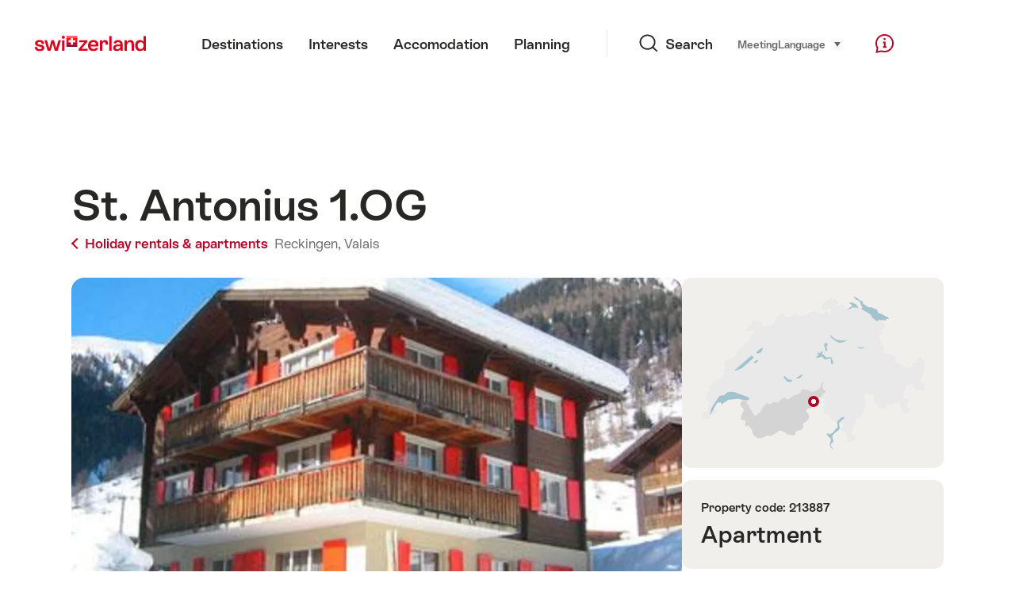

--- FILE ---
content_type: text/html; charset=utf-8
request_url: https://www.google.com/recaptcha/api2/aframe
body_size: 266
content:
<!DOCTYPE HTML><html><head><meta http-equiv="content-type" content="text/html; charset=UTF-8"></head><body><script nonce="FfgxrSK8oYQwyCA2esfSyA">/** Anti-fraud and anti-abuse applications only. See google.com/recaptcha */ try{var clients={'sodar':'https://pagead2.googlesyndication.com/pagead/sodar?'};window.addEventListener("message",function(a){try{if(a.source===window.parent){var b=JSON.parse(a.data);var c=clients[b['id']];if(c){var d=document.createElement('img');d.src=c+b['params']+'&rc='+(localStorage.getItem("rc::a")?sessionStorage.getItem("rc::b"):"");window.document.body.appendChild(d);sessionStorage.setItem("rc::e",parseInt(sessionStorage.getItem("rc::e")||0)+1);localStorage.setItem("rc::h",'1768808445974');}}}catch(b){}});window.parent.postMessage("_grecaptcha_ready", "*");}catch(b){}</script></body></html>

--- FILE ---
content_type: application/javascript
request_url: https://chalet.myswitzerland.com/assets/js/Parallax-c4c4f9e9.js
body_size: 1299
content:
import{$ as o,q as E,V,B as v,L as x}from"./ui-c6df86c9.js";let t,u=!1;const p={progressParentSelector:void 0,propertyOptions:[]},I={property:void 0,function:"",from:void 0,to:void 0,unity:"",progressStart:0,progressEnd:1,lerpEasing:!0,lerpAmount:.15},y=x(c,100);t=[];y();document.addEventListener("scroll",c,{passive:!0});o(window).on("resize",c);function O(r,e){r.$el=o(r),r.progressEl=r,e=e||r.$el.data("js-parallax"),Array.isArray(e)?e=o.extend({},p,{propertyOptions:e}):e.propertyOptions?e=o.extend({},p,e):e=o.extend({},p,{propertyOptions:[e]}),e.progressParentSelector&&(r.progressEl=r.$el.closest(e.progressParentSelector)[0]),r.options=e.propertyOptions,r.options.sort((n,i)=>{const a=n.property.toLowerCase(),s=i.property.toLowerCase();return a<s?-1:a>s?1:0});for(let n=0;n<r.options.length;n++)r.options[n]=o.extend({},I,r.options[n]),r.options[n].value=0,r.options[n].currentValue=0;r.progress=0,r.isRendering="stopping",r.isInSyncWithScroll=!1,y()}function c(){for(var r=0;r<t.length;r++)A(t[r]);let e=!1;for(var r=0;r<t.length;r++)t[r].isRendering&&(e=!0);!u&&e&&(u=!0,P())}function A(r){m(r)&&E.measure(()=>{if(r.progress=V.progress(r.progressEl),r.progress>=0&&r.progress<=1){r.isInSyncWithScroll=!0;for(var e=0;e<r.options.length;e++){var n=r.options[e];r.progress<n.progressStart?n.value=n.from:r.progress>n.progressEnd?n.value=n.to:n.value=n.from+1/(n.progressEnd-n.progressStart)*(r.progress-n.progressStart)*(n.to-n.from),S(n)||(r.isInSyncWithScroll=!1)}!r.isRendering&&!r.isInSyncWithScroll&&(r.isRendering="true")}else{for(var e=0;e<r.options.length;e++){var n=r.options[e];r.progress<0?n.value=n.from:r.progress>1&&(n.value=n.to)}r.isRendering&&(r.isRendering="stopping")}})}function P(){var r=function(){for(var e=0;e<t.length;e++)W(t[e]);let n=!1;for(var e=0;e<t.length;e++)t[e].isRendering&&(n=!0);u&&!n&&(u=!1),u&&requestAnimationFrame(r)};u&&requestAnimationFrame(r)}function W(r){if(!r.isRendering||!m(r))return;r.isInSyncWithScroll=!0;for(var e=0;e<r.options.length;e++){var n=r.options[e];r.isRendering!=="stopping"&&n.lerpEasing?(n.currentValue===void 0&&(n.currentValue=0),n.currentValue=w(n.currentValue,n.value,n.lerpAmount)):n.currentValue=n.value,n.currentValue=g(n.currentValue,4),S(n)||(r.isInSyncWithScroll=!1)}r.isInSyncWithScroll&&(r.isRendering=!1),r.isRendering==="stopping"&&(r.isRendering=!1);const i=[];let a=[];for(var e=0;e<r.options.length;e++){var n=r.options[e];const h=r.options[e+1];if(a.push(n),!h||n.property!==h.property){let f="";for(let l=0;l<a.length;l++){var s=a[l];s.function?f+=s.function+"("+s.currentValue+s.unity+")":f+=s.currentValue+s.unity,l+1<a.length&&(f+=" ")}a=[],i.push({name:n.property,value:f})}}const d=[];for(var e=0;e<i.length;e++){var s=i[e];r.$el.css(s.name,s.value),d.push(s.name)}r.$el.css("will-change",d.join(","))}function m(r){if(!o.contains(document.documentElement,r)){const e=t.indexOf(r);return e>-1&&t.splice(e,1),!1}return!0}function S(r){return g(r.currentValue,2)===g(r.value,2)}function g(r,e){e=e===void 0||e<0?0:e;let n=1;for(let i=0;i<e;i++)n*=10;return Math.round(r*n)/n}function w(r,e,n){return(1-n)*r+n*e}function R(){this.ns=v.ns("Parallax")}R.prototype=new v;R.prototype.init=function(r,e){return this.el=r,O(this.el,e),t.push(this.el),c(),this};export{R as default};
